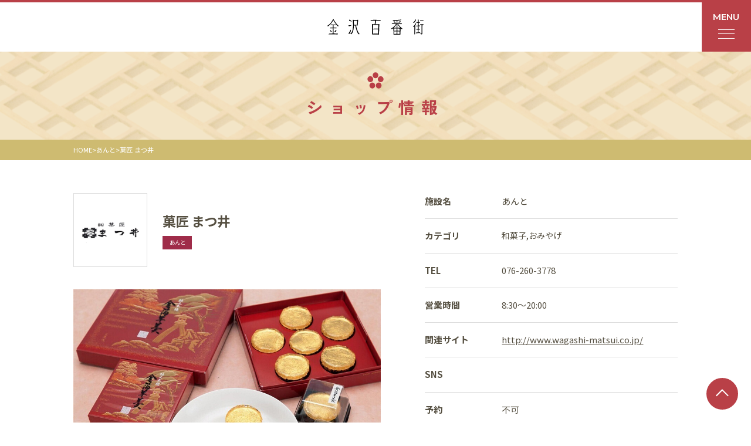

--- FILE ---
content_type: text/html; charset=UTF-8
request_url: https://www.100bangai.co.jp/shop/detail.php?id=349
body_size: 7212
content:
<!DOCTYPE html>
<html lang="ja">
<script type="text/javascript" src="https://www3.gred.jp/saas/gred_checker.js?sid=23718&lang=ja"></script>

<head>
	<meta charset="UTF-8"/>
	<title>菓匠 まつ井 | ショップ情報 | 金沢百番街（あんと・あんと西・Rinto）</title>
	<meta name="description" content="金沢百番街（あんと・あんと西・Rinto）の各ショップ情報です。">
	<meta name="viewport" content="width=device-width, initial-scale=1.0"/>
	<meta name="format-detection" content="telephone=no"/>

	<!-- OGP,favicon -->
	<meta property="og:site_name" content="金沢百番街（あんと・あんと西・Rinto）">
	<meta property="og:title" content="金沢百番街（あんと・あんと西・Rinto）">
	<meta property="og:description" content="金沢百番街（あんと・あんと西・Rinto）の公式サイトです。">
	<meta property="og:image" content="https://www.100bangai.co.jp/assets/img/ogp.jpg">
	<meta property="og:type" content="website">

	<link rel="shortcut icon" href="/assets/img/favicon.ico">
	<link rel="apple-touch-icon" href="/assets/img/apple-touch-icon.png">
	<link rel="icon" type="image/png" href="/assets/img/android-chrome-192x192.png">

	<!-- css -->
	<link href="../assets/css/style.css" rel="stylesheet" />
	<link href="../assets/css/style2.css" rel="stylesheet" />

	<!-- vendor -->

	<link rel="preconnect" href="https://fonts.googleapis.com">
	<link rel="preconnect" href="https://fonts.gstatic.com" crossorigin>
	<link href="https://fonts.googleapis.com/css2?family=Montserrat:wght@100;300;400;500;600&family=Noto+Sans+JP:wght@400;700&family=Zen+Kaku+Gothic+Antique:wght@700&display=swap" rel="stylesheet">

	<!-- Google Tag Manager -->
	<script>
		(function(w, d, s, l, i) {
			w[l] = w[l] || [];
			w[l].push({
				'gtm.start': new Date().getTime(),
				event: 'gtm.js'
			});
			var f = d.getElementsByTagName(s)[0],
				j = d.createElement(s),
				dl = l != 'dataLayer' ? '&l=' + l : '';
			j.async = true;
			j.src =
				'https://www.googletagmanager.com/gtm.js?id=' + i + dl;
			f.parentNode.insertBefore(j, f);
		})(window, document, 'script', 'dataLayer', 'GTM-K6FHNCB');
	</script>
	<!-- End Google Tag Manager -->
	<!-- Global site tag (gtag.js) - Google Analytics -->
	<script async src="https://www.googletagmanager.com/gtag/js?id=UA-15599774-1"></script>
	<script>
		window.dataLayer = window.dataLayer || [];

		function gtag() {
			dataLayer.push(arguments);
		}
		gtag('js', new Date());

		gtag('config', 'UA-15599774-1');
		gtag('config', 'G-XLD6YS7E0Y');
	</script>

</head>

<body id="body">

	<!-- Google Tag Manager (noscript) -->
	<noscript><iframe src="https://www.googletagmanager.com/ns.html?id=GTM-K6FHNCB" height="0" width="0" style="display:none;visibility:hidden"></iframe></noscript>
	<!-- End Google Tag Manager (noscript) -->

	<a id="top"></a>
	<div class="l-body-wrap">
<header class="l-header">
	<div class="l-header-content">
		<p class="l-header-logo"><a href="https://www.100bangai.co.jp/"><img src="/assets/img/logo.svg" alt="金沢百番街"/></a></p>
		<div class="l-header-btn">
			<button class="l-header-menu">
				<div class="l-header-menu__txt">MENU</div>
				<div class="l-header-menu__ico"><span></span><span></span><span></span></div>
			</button>
		</div>
		<div class="l-header-drawer">
			<div class="l-header-drawer__wrap">
				<div class="l-header-drawer__main">
					<div class="l-header-drawer__nav">
						<ul>
							<li class="l-header-drawer__navLv1"><a class="has-child is-open" href="#"><span>フロアガイド</span><i></i></a>
								<ul>
									<li class="l-header-drawer__navLv2"><a href="../floor/index.php">あんと</a></li>
									<li class="l-header-drawer__navLv2"><a href="../floor/rinto.php">Rinto</a></li>
									<li class="l-header-drawer__navLv2"><a href="../floor/anto-west.php">あんと西</a></li>
								</ul>
							</li>
							<li class="l-header-drawer__navLv1"><a href="../search/"><span>ショップ検索</span></a></li>
							<li class="l-header-drawer__navLv1"><a href="../search/restaurant.php?category=カフェ・レストラン"><span>レストラン・カフェ</span></a></li>
							<li class="l-header-drawer__navLv1"><a href="../news/"><span>ショップニュース</span></a></li>
							<li class="l-header-drawer__navLv1"><a href="../event/"><span>イベント</span></a></li>
							<li class="l-header-drawer__navLv1"><a href="../access/"><span>アクセス・パーキング</span></a></li>
							<li class="l-header-drawer__navLv1"><a href="../info/"><span>館内サービス</span></a></li>
							<li class="l-header-drawer__navLv1"><a href="../information/"><span>施設からのお知らせ</span></a></li>
							<li class="l-header-drawer__navLv1"><a href="https://job-gear.net/kt100bangai/" target="_blank"><span>スタッフ募集</span></a></li>
							<li class="l-header-drawer__navLv1"><a href="../club/"><span>百番街くらぶ</span></a></li>
						</ul>
					</div>
					<div class="l-header-drawer__vacant">
						<ul>
							<li><a href="https://toppan-machi.com/AreaMap/b6411a8332620a31285a6cc937781550" target="_blank"><i>
										<svg width="16" height="16">
											<use href="#ico-mark"></use>
										</svg></i>
									<p>あんと飲食店<br class="sp-tab"/>空席情報</p></a></li>
							<li><a href="https://toppan-machi.com/AreaMap/314b6d9af8620a30f677deb831945265" target="_blank"><i>
										<svg width="16" height="16">
											<use href="#ico-mark"></use>
										</svg></i>
									<p>Rinto飲食店<br class="sp-tab"/>空席情報</p></a></li>
							<li><a href="https://toppan-machi.com/AreaMap/dc241ed06d620a3142d2151996340315" target="_blank"><i>
										<svg width="16" height="16">
											<use href="#ico-mark"></use>
										</svg></i>
									<p>あんと西飲食店<br class="sp-tab"/>空席情報</p></a></li>
						</ul>
					</div>
				</div>
				<div class="l-header-drawer__foot">
					<div class="l-header-drawer__external"><a href="https://wespo.westjr.co.jp/" target="_blank"><img src="/assets/img/bnr-wespo.png" alt="WESPO"/></a></div>
					<div class="l-header-drawer__sns">
						<p class="_title">SNS</p>
						<ul>
							<li><a href="https://www.instagram.com/hyakubangai_official/" target="_blank"><img src="/assets/img/ico-instagram.png" alt="instagram"/></a></li>
							<li><a href="https://www.facebook.com/100bangai" target="_blank"><img src="/assets/img/ico-facebook.png" alt="facebook"/></a></li>
							<li><a href="https://lin.ee/lFqzvRv" target="_blank"><img src="/assets/img/ico-line.png" alt="line"/></a></li>
						</ul>
					</div>
				</div>
			</div>
		</div>
	</div>
</header>		<main class="l-main" id="main">
			<div class="p-shop">
				<div class="p-shop__head">
					<div class="cm-page-header">
						<div class="cm-page-header__wrap"><i class="cm-page-header__ico">
								<svg width="34" height="34">
									<use href="#ico-mark"></use>
								</svg></i>
							<h1 class="cm-page-header__title">ショップ情報</h1>
						</div>
					</div>
					<div class="cm-breadcrumb">
						<div class="l-container">
							<ul>
								<li><a href="../">HOME</a></li>
								<li id="facility_name"><a href="../floor/">あんと</a></li>
								<li><span>菓匠 まつ井</span></li>
							</ul>
						</div>
					</div>
				</div>
				<div class="l-container">
					<div class="p-shop-info">
						<div class="p-shop-info__head">
							<figure class="p-shop-info__headLogo"><img src="https://resource.jrwest-point-prj.net/images/C2jITXbfLcGWx68F97dn3zN1fbKVY6sObZu3cCcI.jpg" alt=""/></figure>
							<h1 class="p-shop-info__headName">菓匠 まつ井</h1>
							<p class="p-shop-info__headArea"><span class="u-span-area">あんと</span></p>
						</div>
						<div class="p-shop-info__slide">
							<div class="p-shop-info__slideSlide">
								<div class="swiper">
									<div class="swiper-wrapper">
										<img src="https://resource.jrwest-point-prj.net/images/H0GEkMZ7rf5x9sW8ToPmvVunPqe9FOkTXbTMQ1Eh.jpg" alt="matsui.jpg" />									</div>
								</div>
							</div>
							<div class="p-shop-info__slidePagination">
								<div class="c-slide-pagination c-slide-pagination--shop">
									<div class="c-slide-pagination__dots" id="pShopSlidePagination"></div>
								</div>
							</div>
						</div>
						<!--ショップについて　店舗紹介文 -->
						<div class="p-shop-info__desc"><p class="c-paragraph">加賀百万石の文化工芸に由来して、金沢感あふれる和菓子をニーズに合わせながら創り出している、必見のお店です。</p></div>						<div class="p-shop-info__data">
							<!-- 施設名 -->
				            <dl><dt>施設名</dt><dd>あんと</dd></dl>							<!-- カテゴリ -->
				            <dl><dt>カテゴリ</dt><dd><ul class="tenant_detail_category"><li class="category30  image">和菓子</li><li class="category32  image">おみやげ</li></ul></dd></dl>  
							<!-- TEL -->
				            <dl><dt>TEL</dt><dd>076-260-3778</dd></dl>  
							<!-- 営業時間 -->
				            <dl><dt>営業時間</dt><dd>8:30～20:00</dd></dl>  
							<!-- 関連サイト -->
				            <dl><dt>関連サイト</dt><dd><a href="http://www.wagashi-matsui.co.jp/"   
				            target="_blank">http://www.wagashi-matsui.co.jp/</a></dd></dl>  
							<dl>
								<dt>SNS</dt>
								<dd class="_sns">
									<ul>
																																							</ul>
								</dd>
							</dl>
							<!-- 予算 -->
				            							<!-- 席数 -->
														<!-- 平均価格 -->
														<!-- 予約 -->
							<dl class="_col2"><dt>予約</dt><dd>不可</dd></dl>						</div>
					</div>
					<div class="p-shop-news">
						<div class="p-shop-news__head">
							<div class="c-heading-section"><i class="c-heading-section__ico">
									<svg width="34" height="34">
										<use href="#ico-mark"></use>
									</svg></i>
								<h2 class="c-heading-section__title">ショップニュース</h2>
							</div>
						</div>
						<div class="p-shop-news__list">
							<div class="cm-shop-news">
								<!-- ショップニュース -->
					            <p>該当するショップニュースがありません</p>							</div>
						</div>
					</div>
				</div>
			</div>
		</main>
<aside class="l-aside">
	<nav class="cm-aside-nav">
		<ul class="cm-aside-nav__list">
			<li class="cm-aside-nav__item"><a class="cm-aside-nav__link" href="https://www.100bangai.co.jp/">
					<figure><img src="/assets/img/p-top-menu-07.png" alt=""/>
						<figcaption>ホーム</figcaption>
					</figure></a></li>
			<li class="cm-aside-nav__item"><a class="cm-aside-nav__link" href="https://www.100bangai.co.jp/floor/">
					<figure><img src="/assets/img/p-top-menu-01.png" alt=""/>
						<figcaption>フロアガイド</figcaption>
					</figure></a></li>
			<li class="cm-aside-nav__item"><a class="cm-aside-nav__link" href="https://www.100bangai.co.jp/news/">
					<figure><img src="/assets/img/p-top-menu-04.png" alt=""/>
						<figcaption>ショップ<br>ニュース</figcaption>
					</figure></a></li>
			<li class="cm-aside-nav__item"><a class="cm-aside-nav__link" href="https://www.100bangai.co.jp/event/">
					<figure><img src="/assets/img/p-top-menu-08.png" alt=""/>
						<figcaption>イベント</figcaption>
					</figure></a></li>
			<li class="cm-aside-nav__item"><a class="cm-aside-nav__link" href="https://www.100bangai.co.jp/search/restaurant.php?category=カフェ・レストラン">
					<figure><img src="/assets/img/p-top-menu-03.png" alt=""/>
						<figcaption>レストラン<br/>カフェ</figcaption>
					</figure></a></li>
		</ul>
	</nav>
	<div class="l-aside-pagetop"><a class="l-aside-pagetop__link" href="#top" data-scroll-anchor="data-scroll-anchor">
			<svg class="_svg" width="22.073" height="22.073">
				<use href="#ico-pagetop"></use>
			</svg></a></div>
</aside>
<footer class="l-footer">
	<div class="l-container">
		<div class="l-footer__logo"><a href="https://www.100bangai.co.jp//"><img src="/assets/img/logo.svg" alt="金沢百番街"/></a></div>
		<div class="l-footer__sns">
			<ul>
				<li><a href="https://www.instagram.com/hyakubangai_official/" target="_blank"><img src="/assets/img/ico-instagram.png" alt="instagram"/></a></li>
				<li><a href="https://www.facebook.com/100bangai" target="_blank"><img src="/assets/img/ico-facebook.png" alt="facebook"/></a></li>
				<li><a href="https://lin.ee/lFqzvRv" target="_blank"><img src="/assets/img/ico-line.png" alt="line"/></a></li>
			</ul>
		</div>
		<div class="l-footer__info">
			<p>〒920-0858　金沢市木ノ新保町1-1<br/>TEL：076-260-3700(代)(9：00～18：00)<br/>　FAX：076-260-3711<br/><strong>お忘れ物センター　</strong>TEL：076-260-3710</p>
		</div>
		<div class="l-footer__nav">
			<ul>
				<li><a href="https://www.100bangai.co.jp/company">会社概要</a></li>
				<li><a href="https://www.100bangai.co.jp/recruit">採用情報</a></li>
				<li><a href="https://www.100bangai.co.jp/faq">よくある質問</a></li>
				<li><a href="https://www.100bangai.co.jp/sitemap">サイトマップ</a></li>
				<li><a href="https://www.100bangai.co.jp/privacy">プライバシーポリシー</a></li>
				<li><a href="https://www.100bangai.co.jp/pressrelease">企業プレスリリース</a></li>
				<li><a href="https://www.100bangai.co.jp//contact">イベント・催事出店の問い合わせ</a></li>
			</ul>
		</div>
	</div>
	<p class="l-footer__copyright">© Kanazawa 100bangai. All rights reserved.</p>
</footer>
<script src="/assets/js/app.js?4"></script>
<script src="/assets/js/app2.js"></script>
<svg display="none">
<defs>
<symbol id="ico-mark" viewBox="0 0 34 34">
<ellipse id="楕円形_197" cx="17" cy="6.4" rx="5.9" ry="6.1"/><path id="パス_102915" d="M.7 12.6c-1 3.2.7 6.6 3.8 7.7 3.1 1 6.4-.7 7.4-3.8v-.2c1-3.2-.7-6.6-3.8-7.7-3.1-1-6.4.7-7.4 3.8v.2z"/><path id="パス_102916" d="M6.9 32.5c2.5 1.9 6.2 1.4 8.1-1.1l.2-.2c1.9-2.7 1.3-6.5-1.3-8.6-2.5-1.9-6.2-1.4-8.1 1.1l-.2.2c-1.9 2.8-1.3 6.6 1.3 8.6z"/><path id="パス_102917" d="M27.1 32.5c2.7-2 3.2-5.8 1.3-8.6-1.8-2.6-5.4-3.3-8-1.5l-.2.2c-2.7 2-3.2 5.8-1.3 8.6 1.8 2.6 5.4 3.3 8 1.5 0-.1.1-.1.2-.2z"/><path id="パス_102918" d="M33.3 12.6c-.9-3.1-4.2-4.9-7.3-4-.1 0-.1 0-.2.1-3.1 1.1-4.8 4.5-3.8 7.7.9 3.1 4.2 4.9 7.3 4h.2c3.2-1.2 4.9-4.6 3.8-7.8z"/>
</symbol>
<symbol id="ico-angle-left" viewBox="0 0 12 12">
<path id="パス_71074" fill="none" d="M6.4.9 1.3 6l5.1 5.1"/>
</symbol>
<symbol id="ico-angle-right" viewBox="0 0 12 12">
<path id="パス_71075" fill="none" d="M5.6 11.1 10.7 6 5.6.9"/>
</symbol>
<symbol id="ico-search" viewBox="0 0 22 22">
<g id="Icon_feather-search" transform="translate(1 1)" fill="none" stroke-width="2" stroke-linecap="round" stroke-linejoin="round"><path id="パス_105" d="M16.8 8.8c0 4.4-3.6 8-8 8s-8-3.6-8-8 3.6-8 8-8 8 3.6 8 8h0z"/><path id="パス_106" d="m18.8 18.8-4.3-4.3"/></g>
</symbol>
<symbol id="ico-watch" viewBox="0 0 28 28">
<path id="Icon_material-watch-later" data-name="Icon material-watch-later" d="M17 3a14 14 0 1 0 14 14A14.041 14.041 0 0 0 17 3Zm5.88 19.88L15.6 18.4V10h2.1v7.28l6.3 3.78Z" transform="translate(-3 -3)"/>
</symbol>
<symbol id="ico-pict-new" viewBox="0 0 22 22">
<g id="グループ_18140" data-name="グループ 18140" transform="translate(-121.44)"><path id="パス_103012" data-name="パス 103012" d="m185.759 375.844-3.818-1.005a3.609 3.609 0 0 1-2.573-2.572l-1-3.818a.6.6 0 0 0-1.164 0l-1 3.818a3.609 3.609 0 0 1-2.573 2.572l-3.818 1.005a.6.6 0 0 0 0 1.164l3.818 1.005a3.609 3.609 0 0 1 2.573 2.572l1 3.818a.6.6 0 0 0 1.164 0l1-3.818a3.609 3.609 0 0 1 2.573-2.572l3.818-1.005a.6.6 0 0 0 0-1.164Z" transform="translate(-42.768 -368)"/><path id="パス_103013" data-name="パス 103013" d="m139.073 449.791-2.333-.614a2.2 2.2 0 0 1-1.571-1.571l-.614-2.333a.367.367 0 0 0-.711 0l-.614 2.333a2.206 2.206 0 0 1-1.572 1.571l-2.333.614a.368.368 0 0 0 0 .712l2.333.614a2.206 2.206 0 0 1 1.572 1.571l.614 2.333a.367.367 0 0 0 .711 0l.614-2.333a2.2 2.2 0 0 1 1.571-1.571l2.333-.614a.368.368 0 0 0 0-.712Z" transform="translate(-7.612 -433.294)"/></g>
</symbol>
<symbol id="ico-pict-fashion" viewBox="0 0 22 22">
<path id="パス_103015" d="M18.9 18.7 15 11c-.3-.7-.4-1.5-.2-2.2l.6-1.9c.1-.3.3-.5.6-.5h1.2c.3 0 .6-.2.6-.5l.6-2.1c.1-.4-.1-.7-.4-.8l-2.6-.8c-.8-.3-1.7-.2-2.4.3L11 4 9 2.5c-.7-.5-1.6-.6-2.5-.4L3.9 3c-.4.1-.6.4-.5.8L4 5.9c.1.3.3.5.6.5h1.3c.3 0 .5.2.6.5l.6 1.9c.4.7.3 1.5-.1 2.2l-4 7.8c-.2.4 0 1 .4 1.2h14.8c.5 0 .9-.4.9-.9-.1-.1-.1-.2-.2-.4z"/>
</symbol>
<symbol id="ico-pict-shoes" viewBox="0 0 22 22">
<g id="グループ_86829" data-name="グループ 86829" transform="translate(-471 -328)"><path id="パス_141952" data-name="パス 141952" d="M20.5 9.65a4.081 4.081 0 0 0-2.322-3.476l-.1-.057a.811.811 0 0 0-.995.122 9.321 9.321 0 0 0-1.2 2c-1.075 2.075-2.873 5.548-4.948 6.187a2.271 2.271 0 0 1-1.817-.223.81.81 0 0 0-.838.041 54.879 54.879 0 0 0-4.851 4.427 1.125 1.125 0 0 0 .797 1.929h7.756a.811.811 0 0 0 .7-.394l1.411-2.352a8.474 8.474 0 0 1 2.419-2.6l1.963-1.374v5.9a.811.811 0 1 0 1.622 0v-7.697a.774.774 0 0 0-.012-.083 6.565 6.565 0 0 0 .415-2.35Z" transform="translate(469.901 326)"/><path id="長方形_42749" data-name="長方形 42749" transform="translate(471 328)" fill="none" d="M0 0h22v22H0z"/></g>
</symbol>
<symbol id="ico-pict-food" viewBox="0 0 22 22">
<defs><clipPath id="clip-path"><path id="長方形_42748" data-name="長方形 42748" d="M0 0h13.336v15.564H0z"/></clipPath></defs><g id="グループ_86826" data-name="グループ 86826" transform="translate(-776 -328)"><g id="グループ_86814" data-name="グループ 86814" transform="translate(780.609 331.544)" clip-path="url(#clip-path)"><path id="パス_145765" data-name="パス 145765" d="M31.935 337.638a.231.231 0 0 0 .23.231h4.865v-6.131h-5.1Z" transform="translate(-31.027 -322.305)"/><path id="パス_145766" data-name="パス 145766" d="M257.863 337.868h4.865a.231.231 0 0 0 .23-.231v-5.9h-5.1Z" transform="translate(-250.531 -322.305)"/><path id="パス_145767" data-name="パス 145767" d="M13.105 5.054H9.29a4.118 4.118 0 0 0 2.375-1.432 2.243 2.243 0 0 0-.116-2.954A2.461 2.461 0 0 0 8.468.43 3.662 3.662 0 0 0 7.1 2.89a3.736 3.736 0 0 1-.43 1.22 3.735 3.735 0 0 1-.43-1.22A3.663 3.663 0 0 0 4.868.43a2.461 2.461 0 0 0-3.081.238 2.243 2.243 0 0 0-.117 2.955 4.119 4.119 0 0 0 2.375 1.431H.23a.231.231 0 0 0-.23.231v2.989a.231.231 0 0 0 .23.226H6V5.744h1.332V8.5h5.773a.231.231 0 0 0 .231-.231V5.285a.231.231 0 0 0-.231-.231M8.058 3.121a2.831 2.831 0 0 1 .955-1.868A1.549 1.549 0 0 1 9.872.99a1.412 1.412 0 0 1 .982.379 1.3 1.3 0 0 1-.016 1.716 3.419 3.419 0 0 1-2.064 1.083 8.465 8.465 0 0 1-1.107.185 6.023 6.023 0 0 0 .391-1.232M2.5 3.085a1.3 1.3 0 0 1-.016-1.716 1.412 1.412 0 0 1 .98-.379 1.549 1.549 0 0 1 .86.263 2.832 2.832 0 0 1 .955 1.868 6.023 6.023 0 0 0 .391 1.232 8.466 8.466 0 0 1-1.107-.185A3.419 3.419 0 0 1 2.5 3.085"/></g><path id="長方形_42752" data-name="長方形 42752" transform="translate(776 328)" fill="none" d="M0 0h22v22H0z"/></g>
</symbol>
<symbol id="ico-pict-restaurant" viewBox="0 0 22 22">
<g id="グループ_80267" transform="translate(-880 -328)"><path id="パス_103008" d="M895.3 329.5c-2.1 0-3.8 2.1-3.8 4.5 0 1.3.6 2.6 1.5 3.5.8.6 1.2 1.5 1.3 2.4v7.7c0 .5.4 1 1 1h.1c.5 0 1-.4 1-1v-7.7c.1-.9.5-1.8 1.3-2.4 1-.9 1.5-2.2 1.5-3.5-.1-2.4-1.8-4.5-3.9-4.5z"/><path id="パス_103009" d="M888.5 330.4v4.1c0 .3-.2.5-.5.5h-.1c-.3 0-.5-.2-.5-.5v-4.1c0-.5-.4-.9-.9-.9s-.9.4-.9.9v4.1c0 .3-.2.5-.5.5h-.1c-.3 0-.5-.2-.5-.5v-4.1c0-.5-.4-.9-.9-.9s-.9.4-.9.9v3.9c0 2.2.5 2.7 1.4 3.4.8.4 1.3 1.3 1.3 2.2v7.7c0 .5.4 1 1 1h.1c.5 0 1-.4 1-1v-7.7c0-.9.5-1.8 1.3-2.2.9-.7 1.4-1.2 1.4-3.4v-3.9c0-.5-.3-.9-.8-.9s-.9.3-.9.8v.1z"/></g>
</symbol>
<symbol id="ico-pagetop" viewBox="0 0 22.073 22.073">
<path data-name="パス 70061" d="m21.366 11.744-10.33-10.33-10.33 10.33" fill="none" stroke-width="2"/>
</symbol>
<symbol id="ico-pict-service" viewBox="0 0 22 22">
<path id="パス_103014" d="M14.7 4.3c-1.3 0-2.5.8-3.2 1.9-.1.3-.4.4-.7.2-.1-.1-.2-.1-.2-.2-.7-1.1-1.9-1.8-3.3-1.9-2.1 0-4 1.5-4 4.9 0 3.4 2.9 5.7 4.7 7 .8.5 1.7 1 2.6 1.4.3.1.6.1.8 0 .9-.4 1.8-.8 2.6-1.4 1.8-1.2 4.7-3.6 4.7-7s-1.9-4.9-4-4.9z"/>
</symbol>
<symbol id="ico-pict-cloth" viewBox="0 0 22 22">
<g id="グループ_86827" data-name="グループ 86827" transform="translate(-572 -328)"><path id="パス_141953" data-name="パス 141953" d="M21.9 11.227a5.449 5.449 0 0 0-2.512-4.587V3.678A1.679 1.679 0 0 0 17.71 2h-2.516a1.679 1.679 0 0 0-1.678 1.678V6.64a5.439 5.439 0 0 0 0 9.174v2.962a1.679 1.679 0 0 0 1.678 1.678h2.516a1.679 1.679 0 0 0 1.678-1.678v-2.962a5.449 5.449 0 0 0 2.512-4.587Zm-7.549.419a.839.839 0 0 1 .839-.839h.839v-.838a.839.839 0 1 1 1.678 0v1.678a.839.839 0 0 1-.839.839h-1.674a.839.839 0 0 1-.839-.84Zm.839-7.969h2.52v2.25a5.275 5.275 0 0 0-2.516 0Zm2.516 15.1h-2.512v-2.25a5.275 5.275 0 0 0 2.516 0Z" transform="translate(567 328)"/><path id="長方形_42750" data-name="長方形 42750" transform="translate(572 328)" fill="none" d="M0 0h22v22H0z"/></g>
</symbol>
<symbol id="ico-pict-goods" viewBox="0 0 22 22">
<g id="グループ_86828" data-name="グループ 86828" transform="translate(-674 -328)"><path id="パス_141958" data-name="パス 141958" d="M16.288 12.037V8.786A1.788 1.788 0 0 0 14.5 7H5.215a1.788 1.788 0 0 0-1.786 1.786v3.251A1.789 1.789 0 0 0 2 13.787V17a.715.715 0 0 0 .714.714v.714a.714.714 0 1 0 1.429 0v-.714h11.43v.714a.714.714 0 1 0 1.429 0v-.714a.715.715 0 0 0 .715-.714v-3.213a1.789 1.789 0 0 0-1.429-1.75Z" transform="translate(675 326)"/><path id="長方形_42751" data-name="長方形 42751" transform="translate(674 328)" fill="none" d="M0 0h22v22H0z"/></g>
</symbol>
<symbol id="ico-pict-beauty" viewBox="0 0 22 22">
<g id="グループ_86825" data-name="グループ 86825" transform="translate(-979 -329)"><path id="パス_141949" data-name="パス 141949" d="M32.727 22h-4.909a.818.818 0 0 0-.818.818V31a.818.818 0 0 0 .818.818h4.909a.818.818 0 0 0 .818-.818v-8.182a.818.818 0 0 0-.818-.818Zm-.818 8.182h-3.273v-6.546h3.273Z" transform="translate(964 317.182)"/><path id="パス_141950" data-name="パス 141950" d="M11.545 10.182h-.409V2.818A.818.818 0 0 0 10.318 2a3.961 3.961 0 0 0-4.091 3.868v4.314h-.409A.818.818 0 0 0 5 11v8.182a.818.818 0 0 0 .818.818h5.727a.818.818 0 0 0 .818-.818V11a.818.818 0 0 0-.818-.818Zm-4.909 1.636h4.091v1.636H6.636Zm0 6.545v-3.272h4.091v3.273Z" transform="translate(977 329)"/><path id="長方形_42753" data-name="長方形 42753" transform="translate(979 329)" fill="none" d="M0 0h22v22H0z"/></g>
</symbol>
<symbol id="ico-pict-clinic" viewBox="0 0 22 22">
<g id="グループ_86824" data-name="グループ 86824" transform="translate(-1182 -328)"><path id="パス_141959" data-name="パス 141959" d="M82.126 23.107h-2.112v-3.38a.845.845 0 0 0-.841-.845H70.72a.845.845 0 0 0-.845.845v3.38h-2.112a1.692 1.692 0 0 0-1.69 1.689v8.449a1.692 1.692 0 0 0 1.69 1.69h14.363a1.692 1.692 0 0 0 1.69-1.69V24.8a1.692 1.692 0 0 0-1.69-1.693Zm-3.857 6.135h-2.2v2.2a1.124 1.124 0 0 1-2.248 0v-2.2h-2.2a1.124 1.124 0 0 1 0-2.248h2.2v-2.2a1.124 1.124 0 0 1 2.248 0v2.2h2.2a1.124 1.124 0 0 1 0 2.248Z" transform="translate(1117.927 312.118)"/><path id="長方形_42754" data-name="長方形 42754" transform="translate(1182 328)" fill="none" d="M0 0h22v22H0z"/></g>
</symbol>
<symbol id="ico_pict" viewBox="0 0 24 24">
</symbol>
</defs>
</svg>	</div>
	<script src="../assets/js/shop_detail.js"></script>
	<script src="../assets/js/topicscategory.js"></script>
	<script src="../assets/js/weekday.js"></script>
<script type="text/javascript" src="/_Incapsula_Resource?SWJIYLWA=719d34d31c8e3a6e6fffd425f7e032f3&ns=1&cb=1687559857" async></script></body>
</html>

--- FILE ---
content_type: application/javascript
request_url: https://www.100bangai.co.jp/assets/js/weekday.js
body_size: 222
content:
$(document).ready(function(){var WeekChars=["日","月","火","水","木","金","土"];var tday=$(".cm-news-head__metaDate p").text();console.log(JSON.stringify(tday,null,'\t'));if(tday!=""){var day=tday.replace('.','-').replace('.','-')
var dObj=new Date(day);var wDay=dObj.getDay();$(".cm-news-head__metaDate p").append('（'+WeekChars[wDay]+'）');}});$(document).ready(function(){l_weekday('.news_article');l_weekday('.p-information-detail__metaDate');l_weekday('.event_article');l_weekday('.shop_news_article');l_weekday('.tag_article');cm_weekday('.cm-item-list-item');cm_weekday('.cm-news-list-item');});function l_weekday(target){$(target).find(".update, .publish_start_datetime").each(function(){var WeekChars=["日","月","火","水","木","金","土"];var tday=$(this).text();if(tday!=""){var day=tday.replace('.','-').replace('.','-')
var dObj=new Date(day);var wDay=dObj.getDay();$(this).append('（'+WeekChars[wDay]+'）');}});}
function cm_weekday(target){var itemDate=target+'__date';$(target).find(itemDate).each(function(){var WeekChars=["日","月","火","水","木","金","土"];var tday=$(this).text();if(tday!=""){var day=tday.replace('.','-').replace('.','-')
var dObj=new Date(day);var wDay=dObj.getDay();$(this).append('（'+WeekChars[wDay]+'）');}});}

--- FILE ---
content_type: application/javascript
request_url: https://www.100bangai.co.jp/assets/js/topicscategory.js
body_size: 503
content:
$(document).ready(function(){$('.p-news__nav ul li').removeClass('is-current');var str=location.search;var param=str.substr(str.indexOf('=')+1);var search=decodeURIComponent(param);if(search=='ファッション'){$('.tab_fashion').addClass('is-current');}else if(search==='シューズ'){$('.tab_shoes').addClass('is-current');}else if(search==='服飾雑貨'){$('.tab_fashion_goods').addClass('is-current');}else if(search==='雑貨'){$('.tab_goods').addClass('is-current');}else if(search==='スイーツ・食品'){$('.tab_sweets').addClass('is-current');}else if(search==='カフェ・レストラン'){$('.tab_caffe').addClass('is-current');}else if(search==='コスメ・ビューティ'){$('.tab_beauty').addClass('is-current');}else if(search==='サービス'){$('.tab_service').addClass('is-current');}else if(search==='クリニック'){$('.tab_clinic').addClass('is-current');}else if(search==='new'){$('.tab_new').addClass('is-current');}else{$('.tab_all').addClass('is-current');}
t_cat(".shop_news_article");$(".shop_news_article").find("span").each(function(){var ctName=$(this).text();if(ctName==='ファッション'){$(this).parents('.shop_news_article').addClass('fashion');}else if(ctName==='シューズ'){$(this).parents('.shop_news_article').addClass('shoes');}else if(ctName==='服飾雑貨'){$(this).parents('.shop_news_article').addClass('fashion_goods');}else if(ctName==='雑貨'){$(this).parents('.shop_news_article').addClass('goods');}else if(ctName==='スイーツ・食品'){$(this).parents('.shop_news_article').addClass('sweets');}else if(ctName==='カフェ・レストラン'){$(this).parents('.shop_news_article').addClass('caffe');}else if(ctName==='コスメ・ビューティ'){$(this).parents('.shop_news_article').addClass('beauty');}else if(ctName==='サービス・その他'){$(this).parents('.shop_news_article').addClass('service');}else if(ctName==='クリニック'){$(this).parents('.shop_news_article').addClass('clinic');}else{}});t_cat(".event_article, .tag_article");t_cat(".cm-news-head__meta, .p-news-detail-link");t_cat(".p-shop-info__head");});function t_cat(target){$(target).find("span").each(function(){var ctName=$(this).text();if(ctName==='金沢百番街'){$(this).addClass('u-bg-anto');}else if(ctName==='あんと'){$(this).addClass('u-bg-anto');$(this).parents('.cat').css('display','block');}else if(ctName==='Rinto'){$(this).addClass('u-bg-rinto');$(this).parents('.cat').css('display','block');}else if(ctName==='あんと西'){$(this).addClass('u-bg-antonishi');$(this).parents('.cat').css('display','block');}});}

--- FILE ---
content_type: application/javascript
request_url: https://www.100bangai.co.jp/assets/js/shop_detail.js
body_size: -27
content:
$(document).ready(function(){var facilityName=$("#facility_name a").text();if(facilityName=='あんと'){$("#facility_name a").attr("href","https://www.100bangai.co.jp/floor/")}else if(facilityName=='Rinto'){$("#facility_name a").attr("href","https://www.100bangai.co.jp/floor/rinto.php")}else if(facilityName=='あんと西'){$("#facility_name a").attr("href","https://www.100bangai.co.jp/floor/anto-west.php")}else{}});

--- FILE ---
content_type: image/svg+xml
request_url: https://www.100bangai.co.jp/assets/img/logo.svg
body_size: 3828
content:
<?xml version="1.0" encoding="UTF-8"?><svg id="b" xmlns="http://www.w3.org/2000/svg" width="174" height="40" viewBox="0 0 174 40"><g id="c"><g><rect x="0" width="174" height="40" fill="none"/><g><path d="m96.2033,7.4442s-11.2237-.2222-14.444-.0854c0,0-1.2654.1016-1.441.0387,0,0-1.1271-.1449-1.5988.2494,0,0-1.4121,1.1899-.2222,1.2141,0,0,3.7483-.1256,7.7557-.153-.0966,1.1721-.3589,4.3343-.7406,6.4806-1.618.0434-2.7565.1514-3.2829.2092-.1159-.2913-.3494-.5764-.8277-.5602,0,0-.8613-.3817-.8178,1.3927,0,0,.57,10.393.4379,17.1263,0,0,.2608.6118.7261.6554.0564,0,.1192,0,.1787-.0145,4.8366-.4057,10.723.0305,10.723.0305,0,0,.7793.1965.8067-.6328.0224-.8356.0434-10.6812.5329-17.0649,0,0,.4348-1.2431-.5393-1.4105,0,0-.8824-.0871-1.2415.446-1.9803-.1642-3.7627-.2094-5.2536-.1997.1997-.8131.8662-3.7048,1.0787-6.4644,2.3491,0,4.6161.0402,6.0844.1723,0,0,1.4169.2575,1.8017-.2818,0,0,1.2075-1.1287.2834-1.148m-13.4666,25.0076c.0129-1.4733.0226-4.666-.0096-7.8652,3.4455-.2465,7.2967-.0966,9.1226,0-.0887,3.2362-.1644,6.4402-.1787,7.8345-4.2652-.3044-7.4965-.1047-8.9343.0307m9.3271-15.893c-.0353,1.2962-.1062,3.9833-.1851,6.8154-4.5242-.3284-7.878-.0852-9.1693.05-.0419-2.9014-.1321-5.6401-.2946-6.8782,3.7708-.2785,8.0567-.0773,9.6491.0129"/><path d="m160.234,7.6969s.1611-.9225-.2447-1.0723c0,0-.6023-.4057-.9742.4219,0,0-1.1012,2.9899-3.9559,4.988,0,0,1.0176,1.296,1.8339.578,0,0,2.0271-1.8098,3.3409-4.9156"/><path d="m160.1616,13.6171s-.8115-.5152-.9742.4138c0,0-1.3122,3.3038-4.1701,5.2971,0,0,1.0095,1.3557,1.8355.644,0,0,.198-.1997.5007-.5457l-.1176,13.6711s-.0885.4636.3655.4893c0,0,.929.3591,1.0885-1.1238l.2415-15.0863c.5264-.7792,1.0448-1.6906,1.47-2.7032,0,0,.1754-.9162-.2399-1.0563"/><path d="m168.5161,7.7019s-.9015-.0645-.9836.7535c0,0-.1289.5409.9306.4186,0,0,2.5213-.2592,4.7369.0145,0,0,.5345.2142.747-1.0497,0,0-.0307-.2191-.3993-.1917,0,0-3.8029-.0402-5.0316.0549"/><path d="m167.2795,17.7148s-1.1028,0-2.3779.0048l.0821-5.0701c.5362.0114,1.1045.0467,1.6406.1144,0,0,.5345.2157.7423-1.0433,0,0-.029-.227-.3977-.2061h-1.9723l.0676-4.0542c-.0064-.8019-1.1335-.7342-1.1335-.7342-.4653.0338-.5153.3863-.5153.3863l.0209,4.4116c-.6102.0064-1.1449.0257-1.4861.0564,0,0-.9129-.0659-.9998.7487,0,0-.1289.5378.9338.4219,0,0,.6359-.0678,1.5521-.1016l.0241,5.091c-.8388.0129-1.5859.0307-1.9788.0612,0,0-.9193-.0612-1.0014.7632,0,0-.124.533.9355.4105,0,0,3.3005-.2865,5.5177-.016,0,0,.5297.2302.7406-1.0466,0,0-.0193-.2157-.3945-.198"/><path d="m167.542,29.9449s-1.3074.0369-2.7193.0902l.0789-5.0815c.5812.0129,1.2042.0419,1.8144.1223,0,0,.5282.2125.7327-1.0481,0,0-.0209-.2173-.401-.1949,0,0-.9885-.0224-2.1366-.0467l.0612-4.1266c-.0016-.8003-1.1318-.723-1.1318-.723-.4605.0209-.5071.3751-.5071.3751l.016,4.4744c-.6038,0-1.1478.0242-1.4795.0516,0,0-.9081-.0692-.9869.7502,0,0-.2127.6489,1.0819.4719,0,0,.5652-.0564,1.3912-.0902l.0112,5.1215c-.776.0338-1.4571.0645-1.8339.0918,0,0-.8872.0176-1.1689.5652,0,0-.5442,1.114.5443.9274,0,0,3.0977-.7986,6.1295-.3462,0,0,.6826.0854.9015-1.1834,0,0-.0257-.2285-.3977-.2011"/><path d="m173.599,15.1563s-3.6563,0-4.8736.0885c0,0-.6892-.1159-1.0642.4122,0,0-.4074,1.0257.5217.8357,0,0,.7422-.1561,2.0561-.1626l.0595,15.5242s-1.8531.0997-2.4345.0209c0,0,.4107.9708.9371,1.4505,0,0,3.014.7777,2.9626-.813,0,0-.129-13.3234.1561-16.1168.3736.029.7663.0724,1.1785.1352,0,0,.6859.0805.9017-1.1866,0,0-.0305-.2158-.401-.1884"/><path d="m19.0698,18.903h-.0241s.0321.0064.0241,0"/><path d="m20.3723,18.1415c-3.3795-2.1382-8.1341-9.918-9.0146-11.3993.0145-.0209.024-.0402.0354-.0579,0,0,.5376-.6232-.3108-.8921,0,0-.6312-.2978-.9355.4557,0,0-3.8852,8.3111-10.021,11.6247,0,0-.57.6328.7164,1.0642,0,0,.2624.0902.4911-.0483,0,0,5.157-3.2346,9.3868-10.9291,2.7837,5.1425,7.3274,10.5555,7.7974,10.7278.4364.153.5442.2013.5523.2158.8743-.0145,1.3058-.3672,1.3058-.3672.3527-.2221-.0033-.3944-.0033-.3944"/><path d="m5.9204,26.1708s1.6261,1.8226,2.0045,2.1751c0,0,.5185.5507-.1738.5314,0,0-3.3297-.1561-2.7548-1.9498,0,0,.3172-1.222.9241-.7568"/><path d="m15.1783,26.1032s-1.602,1.85-1.9773,2.2106c0,0-.5055.5538.1756.5297,0,0,3.3248-.1997,2.737-1.9949,0,0-.3413-1.2156-.9353-.7454"/><path d="m18.8991,32.244s-3.5985-.1433-7.6848-.1561l-.0628-9.5686c1.8805-.0178,3.7143.0224,4.6932.169,0,0,.504.1611.5475-.0869.0257-.1192.7713-1.0047-.0209-1.0723,0,0-2.0723-.248-5.2296-.2818l-.0386-4.497c1.3218-.0129,2.742.0402,4.0397.2061,0,0,.3446.1289.6133-.776,0,0,.108-.248-.425-.3156,0,0-3.9495-.4331-8.4223-.0917,0,0-.9724.0015-1.2768.6714,0,0-.1062.6409.5604.5925,0,0,1.5681-.1851,3.6323-.256l.0257,4.4566c-1.1061.0097-2.312.0419-3.5856.1256,0,0-1.5247.0305-1.8436.9628,0,0-.1657.3784.5217.3461,0,0,2.3362-.103,4.9188-.14l.0628,9.5557c-1.961.0129-3.9671.0514-5.6979.1593,0,0-1.5457-.0096-1.8548.921,0,0-.2625.6006.4298.5716,0,0,8.3932-.6295,13.8241-.0064,0,0,1.5488.2722,1.5907.0193.0178-.1095,1.4845-1.4522.6827-1.5086"/><path d="m15.1783,26.1032s-1.602,1.85-1.9773,2.2106c0,0-.5055.5538.1756.5297,0,0,3.3248-.1997,2.737-1.9949,0,0-.3413-1.2156-.9353-.7454"/><path d="m57.7806,32.3471s-4.0252-3.6356-5.8752-14.9093c.9597.0097,1.6423.0467,1.6423.0467,1.6825.401,1.3767-.5457,1.3767-.5457.2399-3.9318.6568-8.7152.6568-8.7152.1078-1.2125-.4217-1.0885-.4217-1.0885-.43-.124-.7422.1851-.921.4493-2.0399-.3253-5.7545-.108-6.8557-.0387-.1418-.2254-.4107-.4267-.8921-.4427,0,0-.6859-.0564-.5554,1.2735,0,0,.4862,4.3747.4236,8.902,0,0,.2335,12.3541-4.6291,14.9254,0,0-.2237.3865.2544.6826,0,0,.7777.7327,1.2688.3124,0,0,4.3842-2.1333,4.6675-15.6418.7906-.0676,1.6601-.103,2.4716-.1192.3832,2.0432,2.2299,11.248,5.7077,15.9123,0,0,.5974.293,1.7194-.1352,0,0,.6296-.1563-.0386-.8679m-3.8126-23.4232c-.306,4.1104-.2865,7.3724-.2865,7.3724-3.1365-.2318-5.0396-.0402-5.7416.05.0081-2.1944-.0852-4.6724-.3203-7.4578,2.6984-.3865,5.1555-.1401,6.3485.0354"/><path d="m40.5658,7.2316s-1.0047-.5876-1.198.5314c0,0-.2624.7197.5378,1.1511,0,0,1.3284.8743,3.7272,1.2477,0,0,.4203-.0338.1756-.3654,0,0-2.0271-1.3669-3.2427-2.5649"/><path d="m38.8962,17.0644s-1.1416.214-.5571,1.2011c0,0,.2608.7068,1.1544.5152,0,0,1.6825.0226,4.1556-1.652,0,0,.2915-.2946-.0983-.3784,0,0-2.7982.4879-4.6546.3141"/><path d="m42.4641,25.2515s-.2448-.1192-.4138.2254c0,0-1.4024,3.1782-3.3957,5.8702,0,0-.3929.6682.0983,1.0868,0,0,.4588.3607.9693-.0289.0852-.0692,1.486-.3012,2.8353-6.706,0,0,.1159-.401-.0933-.4476"/><path d="m40.5658,7.2316s-1.0047-.5876-1.198.5314c0,0-.2624.7197.5378,1.1511,0,0,1.3284.8743,3.7272,1.2477,0,0,.4203-.0338.1756-.3654,0,0-2.0271-1.3669-3.2427-2.5649"/><path d="m42.4641,25.2515s-.2448-.1192-.4138.2254c0,0-1.4024,3.1782-3.3957,5.8702,0,0-.3929.6682.0983,1.0868,0,0,.4588.3607.9693-.0289.0852-.0692,1.486-.3012,2.8353-6.706,0,0,.1159-.401-.0933-.4476"/><path d="m120.6683,9.8094s1.6904,1.4088,2.5293,2.1526c0,0,.4074.3044-.3477.2689,0,0-4.2072.029-2.5842-2.6035,0,0,.2689.0483.4026.182"/><path d="m128.7717,11.8639s1.5295-1.1287,2.4086-2.024c0,0,.6683-.5909.892.3817,0,0,.4203,2.2137-3.212,1.8822,0,0-.2044-.1192-.0885-.2399"/><path d="m135.7739,23.1793s-4.79-3.3569-7.7268-8.2821c1.7439.0193,3.3409.058,4.4599.1611,0,0,1.4281.2656,1.8113-.2803,0,0,1.2043-1.1238.2817-1.1495,0,0-4.0621-.0854-8.0004-.1209l-.0048-4.7963c4.513-.351,6.1086-.8453,6.1086-.8453,1.0642-.2287.6102-1.0192.6102-1.0192-.4041-.446-1.6311.1868-1.6311.1868-2.7434.4572-13.4231.6166-13.4231.6166.1514,1.7679,1.1996,1.3686,1.1996,1.3686,2.2894-.0323,4.2118-.1223,5.8331-.2142l.0145,4.7029c-2.1333-.0129-4.0766-.0031-5.1458.0323,0,0-1.2703.0997-1.449.0498,0,0-1.1271-.1433-1.594.2496,0,0-1.4039,1.1834-.227,1.2044,0,0,3.2943-.1063,7.0103-.1433-.966,1.6535-3.7708,5.8767-8.1502,7.8764,0,0-.6681.3591-.2189.7535,0,0,.4912.7922,1.5425.2191,0,0,.8001-.2851,2.1366-1.3574-.021.1594-.0307.3591,0,.5828,0,0,.6085,6.7752.4636,10.5428,0,0-.2624.8018.6666.7454,0,0,5.9299-.5233,10.6731-.0612,0,0,1.0708.248,1.1046-.549,0,0,.1433-8.4158.4943-11.2013.4653.4669.9595.9355,1.4764,1.4009,0,0,.5474.4315,1.5086-.1884,0,0,.4379-.1804.1756-.4847m-4.1251-1.7082c-.1609.05-.3493.1626-.4781.3784-1.0837-.2061-3.1172-.2527-5.1458-.2432.2673-.0434.57-.2608.5924-1.0174l-.0129-5.7012h.0354c.6908,1.1592,2.3572,3.7708,5.0089,6.5835m-.9692,5.7543c-.9579-.1528-2.4843-.2092-4.0799-.2157l.0805-4.0799c1.9756.0628,3.5518.2013,4.2619.2753-.0821.9193-.1884,2.3829-.2624,4.0202m-9.7909-4.1699c1.4426-.1161,2.903-.1611,4.2586-.153l.0564,4.1153c-1.6454.0257-3.2137.0852-4.1298.1126-.0257-1.5424-.0804-3.08-.1851-4.0749m4.4245-8.0793l.0065,5.6851s0,.7729.2399.8839c0,0,.1016.0435.2384.0612-2.2365.0274-4.4083.1096-5.2343.1499-.0757-.1128-.1804-.2239-.3189-.2946,1.3879-1.3139,3.1396-3.3571,5.0685-6.4854m-4.2184,13.3201c1.4153-.1289,2.8193-.1611,4.1234-.1642l.0725,4.4856c-1.2769,0-2.7098.0547-4.2088.1802,0,0,.029-2.1285.0129-4.5016m5.4066,4.3391l.0821-4.4954c1.805.0274,3.275.1385,4.043.1997-.0645,1.5506-.0725,3.167-.0178,4.5308,0,0-1.6407-.1851-4.1073-.2351"/><path d="m120.6683,9.8094s1.6904,1.4088,2.5293,2.1526c0,0,.4074.3044-.3477.2689,0,0-4.2072.029-2.5842-2.6035,0,0,.2689.0483.4026.182"/><path d="m128.7717,11.8639s1.5295-1.1287,2.4086-2.024c0,0,.6683-.5909.892.3817,0,0,.4203,2.2137-3.212,1.8822,0,0-.2044-.1192-.0885-.2399"/></g></g></g></svg>

--- FILE ---
content_type: application/javascript
request_url: https://www.100bangai.co.jp/assets/js/app2.js
body_size: -125
content:
(function($){const content='.cm-aside-popup'
const btn='.cm-aside-popup__close'
$(btn).on('click',function(){$(content).removeClass('is-popup-open')})})(jQuery);(function($){})(jQuery);